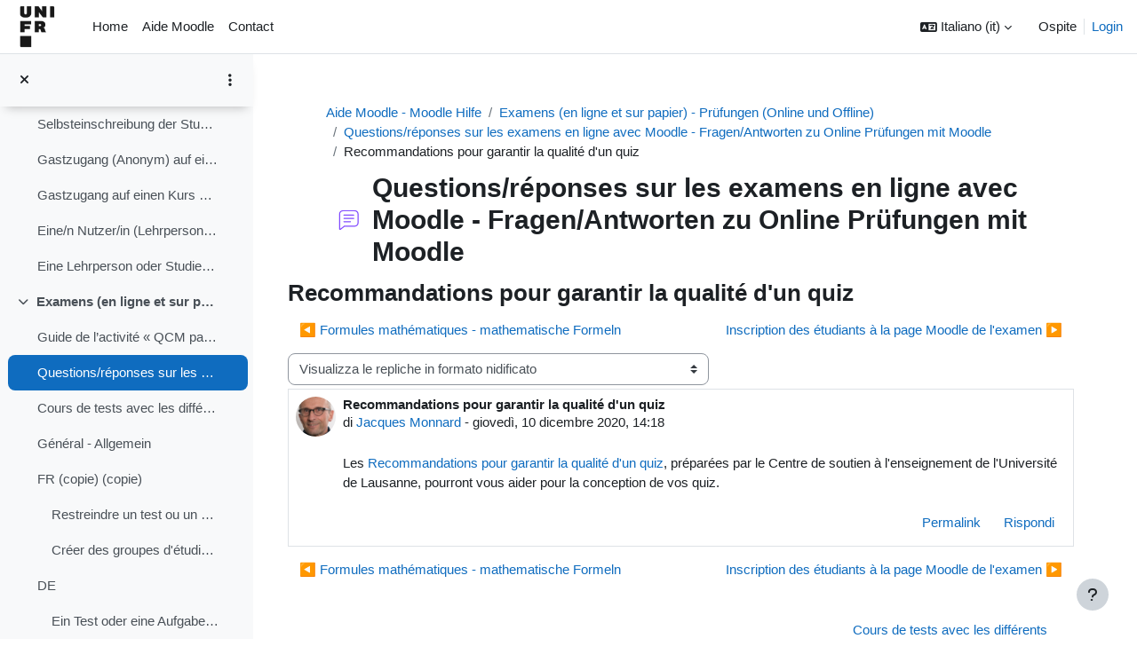

--- FILE ---
content_type: text/html; charset=utf-8
request_url: https://moodle.unifr.ch/mod/forum/discuss.php?d=76467&lang=it
body_size: 13171
content:
<!DOCTYPE html>

<html  dir="ltr" lang="it" xml:lang="it">
<head>
    <title>Aide Moodle - Moodle Hilfe: Recommandations pour garantir la qualité d'un quiz | Moodle UniFR</title>
    <link rel="shortcut icon" href="https://moodle.unifr.ch/pluginfile.php/1/theme_boost_union/favicon/64x64/1759239069/favicon.png" />
    <meta http-equiv="Content-Type" content="text/html; charset=utf-8" />
<meta name="keywords" content="moodle, Aide Moodle - Moodle Hilfe: Recommandations pour garantir la qualité d'un quiz | Moodle UniFR" />
<link rel="stylesheet" type="text/css" href="https://moodle.unifr.ch/theme/yui_combo.php?rollup/3.18.1/yui-moodlesimple-min.css" /><script id="firstthemesheet" type="text/css">/** Required in order to fix style inclusion problems in IE with YUI **/</script><link rel="stylesheet" type="text/css" href="https://moodle.unifr.ch/theme/styles.php/boost_union/1759239069_1724828117/all" />
<script>
//<![CDATA[
var M = {}; M.yui = {};
M.pageloadstarttime = new Date();
M.cfg = {"wwwroot":"https:\/\/moodle.unifr.ch","homeurl":{},"sesskey":"hYNxGANbVi","sessiontimeout":"14400","sessiontimeoutwarning":1200,"themerev":"1759239069","slasharguments":1,"theme":"boost_union","iconsystemmodule":"core\/icon_system_fontawesome","jsrev":"1759239069","admin":"admin","svgicons":true,"usertimezone":"Europa\/Parigi","language":"it","courseId":4,"courseContextId":16515,"contextid":988911,"contextInstanceId":713238,"langrev":1768619670,"templaterev":"1759239069","siteId":1};var yui1ConfigFn = function(me) {if(/-skin|reset|fonts|grids|base/.test(me.name)){me.type='css';me.path=me.path.replace(/\.js/,'.css');me.path=me.path.replace(/\/yui2-skin/,'/assets/skins/sam/yui2-skin')}};
var yui2ConfigFn = function(me) {var parts=me.name.replace(/^moodle-/,'').split('-'),component=parts.shift(),module=parts[0],min='-min';if(/-(skin|core)$/.test(me.name)){parts.pop();me.type='css';min=''}
if(module){var filename=parts.join('-');me.path=component+'/'+module+'/'+filename+min+'.'+me.type}else{me.path=component+'/'+component+'.'+me.type}};
YUI_config = {"debug":false,"base":"https:\/\/moodle.unifr.ch\/lib\/yuilib\/3.18.1\/","comboBase":"https:\/\/moodle.unifr.ch\/theme\/yui_combo.php?","combine":true,"filter":null,"insertBefore":"firstthemesheet","groups":{"yui2":{"base":"https:\/\/moodle.unifr.ch\/lib\/yuilib\/2in3\/2.9.0\/build\/","comboBase":"https:\/\/moodle.unifr.ch\/theme\/yui_combo.php?","combine":true,"ext":false,"root":"2in3\/2.9.0\/build\/","patterns":{"yui2-":{"group":"yui2","configFn":yui1ConfigFn}}},"moodle":{"name":"moodle","base":"https:\/\/moodle.unifr.ch\/theme\/yui_combo.php?m\/1759239069\/","combine":true,"comboBase":"https:\/\/moodle.unifr.ch\/theme\/yui_combo.php?","ext":false,"root":"m\/1759239069\/","patterns":{"moodle-":{"group":"moodle","configFn":yui2ConfigFn}},"filter":null,"modules":{"moodle-core-dragdrop":{"requires":["base","node","io","dom","dd","event-key","event-focus","moodle-core-notification"]},"moodle-core-chooserdialogue":{"requires":["base","panel","moodle-core-notification"]},"moodle-core-maintenancemodetimer":{"requires":["base","node"]},"moodle-core-blocks":{"requires":["base","node","io","dom","dd","dd-scroll","moodle-core-dragdrop","moodle-core-notification"]},"moodle-core-event":{"requires":["event-custom"]},"moodle-core-lockscroll":{"requires":["plugin","base-build"]},"moodle-core-handlebars":{"condition":{"trigger":"handlebars","when":"after"}},"moodle-core-notification":{"requires":["moodle-core-notification-dialogue","moodle-core-notification-alert","moodle-core-notification-confirm","moodle-core-notification-exception","moodle-core-notification-ajaxexception"]},"moodle-core-notification-dialogue":{"requires":["base","node","panel","escape","event-key","dd-plugin","moodle-core-widget-focusafterclose","moodle-core-lockscroll"]},"moodle-core-notification-alert":{"requires":["moodle-core-notification-dialogue"]},"moodle-core-notification-confirm":{"requires":["moodle-core-notification-dialogue"]},"moodle-core-notification-exception":{"requires":["moodle-core-notification-dialogue"]},"moodle-core-notification-ajaxexception":{"requires":["moodle-core-notification-dialogue"]},"moodle-core-actionmenu":{"requires":["base","event","node-event-simulate"]},"moodle-core_availability-form":{"requires":["base","node","event","event-delegate","panel","moodle-core-notification-dialogue","json"]},"moodle-backup-backupselectall":{"requires":["node","event","node-event-simulate","anim"]},"moodle-course-dragdrop":{"requires":["base","node","io","dom","dd","dd-scroll","moodle-core-dragdrop","moodle-core-notification","moodle-course-coursebase","moodle-course-util"]},"moodle-course-management":{"requires":["base","node","io-base","moodle-core-notification-exception","json-parse","dd-constrain","dd-proxy","dd-drop","dd-delegate","node-event-delegate"]},"moodle-course-util":{"requires":["node"],"use":["moodle-course-util-base"],"submodules":{"moodle-course-util-base":{},"moodle-course-util-section":{"requires":["node","moodle-course-util-base"]},"moodle-course-util-cm":{"requires":["node","moodle-course-util-base"]}}},"moodle-course-categoryexpander":{"requires":["node","event-key"]},"moodle-form-dateselector":{"requires":["base","node","overlay","calendar"]},"moodle-form-shortforms":{"requires":["node","base","selector-css3","moodle-core-event"]},"moodle-question-searchform":{"requires":["base","node"]},"moodle-question-chooser":{"requires":["moodle-core-chooserdialogue"]},"moodle-availability_completion-form":{"requires":["base","node","event","moodle-core_availability-form"]},"moodle-availability_date-form":{"requires":["base","node","event","io","moodle-core_availability-form"]},"moodle-availability_grade-form":{"requires":["base","node","event","moodle-core_availability-form"]},"moodle-availability_group-form":{"requires":["base","node","event","moodle-core_availability-form"]},"moodle-availability_grouping-form":{"requires":["base","node","event","moodle-core_availability-form"]},"moodle-availability_profile-form":{"requires":["base","node","event","moodle-core_availability-form"]},"moodle-mod_assign-history":{"requires":["node","transition"]},"moodle-mod_offlinequiz-dragdrop":{"requires":["base","node","io","dom","dd","dd-scroll","moodle-core-dragdrop","moodle-core-notification","moodle-mod_offlinequiz-offlinequizbase","moodle-mod_offlinequiz-util-base","moodle-mod_offlinequiz-util-page","moodle-mod_offlinequiz-util-slot","moodle-course-util"]},"moodle-mod_offlinequiz-randomquestion":{"requires":["base","event","node","io","moodle-core-notification-dialogue"]},"moodle-mod_offlinequiz-repaginate":{"requires":["base","event","node","io","moodle-core-notification-dialogue"]},"moodle-mod_offlinequiz-util":{"requires":["node"],"use":["moodle-mod_offlinequiz-util-base"],"submodules":{"moodle-mod_offlinequiz-util-base":{},"moodle-mod_offlinequiz-util-slot":{"requires":["node","moodle-mod_offlinequiz-util-base"]},"moodle-mod_offlinequiz-util-page":{"requires":["node","moodle-mod_offlinequiz-util-base"]}}},"moodle-mod_offlinequiz-modform":{"requires":["base","node","event"]},"moodle-mod_offlinequiz-autosave":{"requires":["base","node","event","event-valuechange","node-event-delegate","io-form"]},"moodle-mod_offlinequiz-offlinequizbase":{"requires":["base","node"]},"moodle-mod_offlinequiz-toolboxes":{"requires":["base","node","event","event-key","io","moodle-mod_offlinequiz-offlinequizbase","moodle-mod_offlinequiz-util-slot","moodle-core-notification-ajaxexception"]},"moodle-mod_offlinequiz-questionchooser":{"requires":["moodle-core-chooserdialogue","moodle-mod_offlinequiz-util","querystring-parse"]},"moodle-mod_quiz-dragdrop":{"requires":["base","node","io","dom","dd","dd-scroll","moodle-core-dragdrop","moodle-core-notification","moodle-mod_quiz-quizbase","moodle-mod_quiz-util-base","moodle-mod_quiz-util-page","moodle-mod_quiz-util-slot","moodle-course-util"]},"moodle-mod_quiz-util":{"requires":["node","moodle-core-actionmenu"],"use":["moodle-mod_quiz-util-base"],"submodules":{"moodle-mod_quiz-util-base":{},"moodle-mod_quiz-util-slot":{"requires":["node","moodle-mod_quiz-util-base"]},"moodle-mod_quiz-util-page":{"requires":["node","moodle-mod_quiz-util-base"]}}},"moodle-mod_quiz-modform":{"requires":["base","node","event"]},"moodle-mod_quiz-autosave":{"requires":["base","node","event","event-valuechange","node-event-delegate","io-form","datatype-date-format"]},"moodle-mod_quiz-quizbase":{"requires":["base","node"]},"moodle-mod_quiz-toolboxes":{"requires":["base","node","event","event-key","io","moodle-mod_quiz-quizbase","moodle-mod_quiz-util-slot","moodle-core-notification-ajaxexception"]},"moodle-mod_quiz-questionchooser":{"requires":["moodle-core-chooserdialogue","moodle-mod_quiz-util","querystring-parse"]},"moodle-message_airnotifier-toolboxes":{"requires":["base","node","io"]},"moodle-editor_atto-rangy":{"requires":[]},"moodle-editor_atto-editor":{"requires":["node","transition","io","overlay","escape","event","event-simulate","event-custom","node-event-html5","node-event-simulate","yui-throttle","moodle-core-notification-dialogue","moodle-editor_atto-rangy","handlebars","timers","querystring-stringify"]},"moodle-editor_atto-plugin":{"requires":["node","base","escape","event","event-outside","handlebars","event-custom","timers","moodle-editor_atto-menu"]},"moodle-editor_atto-menu":{"requires":["moodle-core-notification-dialogue","node","event","event-custom"]},"moodle-report_eventlist-eventfilter":{"requires":["base","event","node","node-event-delegate","datatable","autocomplete","autocomplete-filters"]},"moodle-report_loglive-fetchlogs":{"requires":["base","event","node","io","node-event-delegate"]},"moodle-gradereport_history-userselector":{"requires":["escape","event-delegate","event-key","handlebars","io-base","json-parse","moodle-core-notification-dialogue"]},"moodle-qbank_editquestion-chooser":{"requires":["moodle-core-chooserdialogue"]},"moodle-tool_lp-dragdrop-reorder":{"requires":["moodle-core-dragdrop"]},"moodle-assignfeedback_editpdf-editor":{"requires":["base","event","node","io","graphics","json","event-move","event-resize","transition","querystring-stringify-simple","moodle-core-notification-dialog","moodle-core-notification-alert","moodle-core-notification-warning","moodle-core-notification-exception","moodle-core-notification-ajaxexception"]},"moodle-atto_accessibilitychecker-button":{"requires":["color-base","moodle-editor_atto-plugin"]},"moodle-atto_accessibilityhelper-button":{"requires":["moodle-editor_atto-plugin"]},"moodle-atto_align-button":{"requires":["moodle-editor_atto-plugin"]},"moodle-atto_bold-button":{"requires":["moodle-editor_atto-plugin"]},"moodle-atto_charmap-button":{"requires":["moodle-editor_atto-plugin"]},"moodle-atto_clear-button":{"requires":["moodle-editor_atto-plugin"]},"moodle-atto_collapse-button":{"requires":["moodle-editor_atto-plugin"]},"moodle-atto_emojipicker-button":{"requires":["moodle-editor_atto-plugin"]},"moodle-atto_emoticon-button":{"requires":["moodle-editor_atto-plugin"]},"moodle-atto_equation-button":{"requires":["moodle-editor_atto-plugin","moodle-core-event","io","event-valuechange","tabview","array-extras"]},"moodle-atto_fullscreen-button":{"requires":["event-resize","moodle-editor_atto-plugin"]},"moodle-atto_h5p-button":{"requires":["moodle-editor_atto-plugin"]},"moodle-atto_html-beautify":{},"moodle-atto_html-codemirror":{"requires":["moodle-atto_html-codemirror-skin"]},"moodle-atto_html-button":{"requires":["promise","moodle-editor_atto-plugin","moodle-atto_html-beautify","moodle-atto_html-codemirror","event-valuechange"]},"moodle-atto_image-button":{"requires":["moodle-editor_atto-plugin"]},"moodle-atto_indent-button":{"requires":["moodle-editor_atto-plugin"]},"moodle-atto_italic-button":{"requires":["moodle-editor_atto-plugin"]},"moodle-atto_link-button":{"requires":["moodle-editor_atto-plugin"]},"moodle-atto_managefiles-usedfiles":{"requires":["node","escape"]},"moodle-atto_managefiles-button":{"requires":["moodle-editor_atto-plugin"]},"moodle-atto_media-button":{"requires":["moodle-editor_atto-plugin","moodle-form-shortforms"]},"moodle-atto_noautolink-button":{"requires":["moodle-editor_atto-plugin"]},"moodle-atto_orderedlist-button":{"requires":["moodle-editor_atto-plugin"]},"moodle-atto_recordrtc-recording":{"requires":["moodle-atto_recordrtc-button"]},"moodle-atto_recordrtc-button":{"requires":["moodle-editor_atto-plugin","moodle-atto_recordrtc-recording"]},"moodle-atto_rtl-button":{"requires":["moodle-editor_atto-plugin"]},"moodle-atto_strike-button":{"requires":["moodle-editor_atto-plugin"]},"moodle-atto_subscript-button":{"requires":["moodle-editor_atto-plugin"]},"moodle-atto_superscript-button":{"requires":["moodle-editor_atto-plugin"]},"moodle-atto_table-button":{"requires":["moodle-editor_atto-plugin","moodle-editor_atto-menu","event","event-valuechange"]},"moodle-atto_title-button":{"requires":["moodle-editor_atto-plugin"]},"moodle-atto_underline-button":{"requires":["moodle-editor_atto-plugin"]},"moodle-atto_undo-button":{"requires":["moodle-editor_atto-plugin"]},"moodle-atto_unorderedlist-button":{"requires":["moodle-editor_atto-plugin"]}}},"gallery":{"name":"gallery","base":"https:\/\/moodle.unifr.ch\/lib\/yuilib\/gallery\/","combine":true,"comboBase":"https:\/\/moodle.unifr.ch\/theme\/yui_combo.php?","ext":false,"root":"gallery\/1759239069\/","patterns":{"gallery-":{"group":"gallery"}}}},"modules":{"core_filepicker":{"name":"core_filepicker","fullpath":"https:\/\/moodle.unifr.ch\/lib\/javascript.php\/1759239069\/repository\/filepicker.js","requires":["base","node","node-event-simulate","json","async-queue","io-base","io-upload-iframe","io-form","yui2-treeview","panel","cookie","datatable","datatable-sort","resize-plugin","dd-plugin","escape","moodle-core_filepicker","moodle-core-notification-dialogue"]},"core_comment":{"name":"core_comment","fullpath":"https:\/\/moodle.unifr.ch\/lib\/javascript.php\/1759239069\/comment\/comment.js","requires":["base","io-base","node","json","yui2-animation","overlay","escape"]}},"logInclude":[],"logExclude":[],"logLevel":null};
M.yui.loader = {modules: {}};

//]]>
</script>

    <meta name="viewport" content="width=device-width, initial-scale=1.0">
</head>
<body  id="page-mod-forum-discuss" class="format-topics  path-mod path-mod-forum chrome dir-ltr lang-it yui-skin-sam yui3-skin-sam moodle-unifr-ch pagelayout-incourse course-4 context-988911 cmid-713238 cm-type-forum category-4 theme uses-drawers drawer-open-index nocourseindexcmicons theme_boost-union-footerbuttondesktop">
<div class="toast-wrapper mx-auto py-0 fixed-top" role="status" aria-live="polite"></div>
<div id="page-wrapper" class="d-print-block">

    <div>
    <a class="sr-only sr-only-focusable" href="#maincontent">Vai al contenuto principale</a>
</div><script src="https://moodle.unifr.ch/lib/javascript.php/1759239069/lib/polyfills/polyfill.js"></script>
<script src="https://moodle.unifr.ch/theme/yui_combo.php?rollup/3.18.1/yui-moodlesimple-min.js"></script><script src="https://moodle.unifr.ch/lib/javascript.php/1759239069/lib/javascript-static.js"></script>
<script>
//<![CDATA[
document.body.className += ' jsenabled';
//]]>
</script>



    
    <nav class="navbar fixed-top navbar-light bg-white navbar-expand " aria-label="Navigazione del sito">
        <div class="container-fluid">
            <button class="navbar-toggler aabtn d-block d-md-none px-1 my-1 border-0" data-toggler="drawers" data-action="toggle" data-target="theme_boost-drawers-primary">
                <span class="navbar-toggler-icon"></span>
                <span class="sr-only">Pannello laterale</span>
            </button>
    
            <a href="https://moodle.unifr.ch/" class="navbar-brand align-items-center m-0 mr-4 p-0 aabtn   d-none d-md-flex  ">
    
                    <img src="https://moodle.unifr.ch/pluginfile.php/1/theme_boost_union/logocompact/300x300/1759239069/square.png" class="logo mr-1" alt="Moodle UniFR">
            </a>
                <div class="primary-navigation">
                    <nav class="moremenu navigation">
                        <ul id="moremenu-696b17912246a-navbar-nav" role="menubar" class="nav more-nav navbar-nav">
                                        <li data-key="home" class="nav-item " role="none" data-forceintomoremenu="false">
                                                    <a role="menuitem" class="nav-link   "
                                                        href="https://moodle.unifr.ch/"
                                                        
                                                        
                                                        
                                                        tabindex="-1"
                                                    >
                                                        Home
                                                    </a>
                                        </li>
                                        <li data-key="" class="nav-item " role="none" data-forceintomoremenu="false">
                                                    <a role="menuitem" class="nav-link   "
                                                        href="https://moodle.unifr.ch/course/view.php?id=4"
                                                        
                                                        
                                                        
                                                        tabindex="-1"
                                                    >
                                                        Aide Moodle
                                                    </a>
                                        </li>
                                        <li data-key="" class="nav-item " role="none" data-forceintomoremenu="false">
                                                    <a role="menuitem" class="nav-link   "
                                                        href="mailto:moodle@unifr.ch"
                                                        
                                                        
                                                        
                                                        tabindex="-1"
                                                    >
                                                        Contact
                                                    </a>
                                        </li>
                                <li role="none" class="nav-item dropdown dropdownmoremenu d-none" data-region="morebutton">
                                    <a class="dropdown-toggle nav-link " href="#" id="moremenu-dropdown-696b17912246a" role="menuitem" data-toggle="dropdown" aria-haspopup="true" aria-expanded="false" tabindex="-1">
                                        Altro
                                    </a>
                                    <ul class="dropdown-menu dropdown-menu-left" data-region="moredropdown" aria-labelledby="moremenu-dropdown-696b17912246a" role="menu">
                                    </ul>
                                </li>
                        </ul>
                    </nav>
                </div>
    
            <ul class="navbar-nav d-none d-md-flex my-1 px-1">
                <!-- page_heading_menu -->
                
            </ul>
    
            <div id="usernavigation" class="navbar-nav ml-auto">
                    <div class="langmenu">
                        <div class="dropdown show">
                            <a href="#" role="button" id="lang-menu-toggle" data-toggle="dropdown" aria-label="Lingua" aria-haspopup="true" aria-controls="lang-action-menu" class="btn dropdown-toggle">
                                <i class="icon fa fa-language fa-fw mr-1" aria-hidden="true"></i>
                                <span class="langbutton">
                                    Italiano ‎(it)‎
                                </span>
                                <b class="caret"></b>
                            </a>
                            <div role="menu" aria-labelledby="lang-menu-toggle" id="lang-action-menu" class="dropdown-menu dropdown-menu-right">
                                        <a href="https://moodle.unifr.ch/mod/forum/discuss.php?d=76467&amp;lang=de" class="dropdown-item pl-5" role="menuitem" 
                                                lang="de" >
                                            Deutsch ‎(de)‎
                                        </a>
                                        <a href="https://moodle.unifr.ch/mod/forum/discuss.php?d=76467&amp;lang=en" class="dropdown-item pl-5" role="menuitem" 
                                                lang="en" >
                                            English ‎(en)‎
                                        </a>
                                        <a href="https://moodle.unifr.ch/mod/forum/discuss.php?d=76467&amp;lang=fr" class="dropdown-item pl-5" role="menuitem" 
                                                lang="fr" >
                                            Français ‎(fr)‎
                                        </a>
                                        <a href="#" class="dropdown-item pl-5" role="menuitem" aria-current="true"
                                                >
                                            Italiano ‎(it)‎
                                        </a>
                            </div>
                        </div>
                    </div>
                    <div class="divider border-left h-75 align-self-center mx-1"></div>
                
                <div class="d-flex align-items-stretch usermenu-container" data-region="usermenu">
                        <div class="usermenu">
                                <span class="login pl-2">
                                        Ospite
                                        <div class="divider border-left h-75 align-self-center mx-2"></div>
                                        <a href="https://moodle.unifr.ch/login/index.php">Login</a>
                                </span>
                        </div>
                </div>
                
    
            </div>
        </div>
    </nav>
    
<div  class="drawer   drawer-left  drawer-primary d-print-none not-initialized" data-region="fixed-drawer" id="theme_boost-drawers-primary" data-preference="" data-state="show-drawer-primary" data-forceopen="0" data-close-on-resize="1">
    <div class="drawerheader">
        <button
            class="btn drawertoggle icon-no-margin hidden"
            data-toggler="drawers"
            data-action="closedrawer"
            data-target="theme_boost-drawers-primary"
            data-toggle="tooltip"
            data-placement="right"
            title="Chiudi cassetto"
        >
            <i class="icon fa fa-times fa-fw " aria-hidden="true"  ></i>
        </button>
                    <img src="https://moodle.unifr.ch/pluginfile.php/1/theme_boost_union/logocompact/300x300/1759239069/square.png" class="logo py-1 h-100" alt="Moodle UniFR">

        <div class="drawerheadercontent hidden">
            
        </div>
    </div>
    <div class="drawercontent drag-container" data-usertour="scroller">
                <div class="list-group">
                <a href="https://moodle.unifr.ch/"  class=" list-group-item list-group-item-action  "  >
                    Home
                </a>
                <a href="https://moodle.unifr.ch/course/view.php?id=4"  class=" list-group-item list-group-item-action  "  >
                    Aide Moodle
                </a>
                <a href="mailto:moodle@unifr.ch"  class=" list-group-item list-group-item-action  "  >
                    Contact
                </a>
        </div>

    </div>
</div>
        <div  class="drawer drawer-left show d-print-none not-initialized" data-region="fixed-drawer" id="theme_boost-drawers-courseindex" data-preference="drawer-open-index" data-state="show-drawer-left" data-forceopen="0" data-close-on-resize="0">
    <div class="drawerheader">
        <button
            class="btn drawertoggle icon-no-margin hidden"
            data-toggler="drawers"
            data-action="closedrawer"
            data-target="theme_boost-drawers-courseindex"
            data-toggle="tooltip"
            data-placement="right"
            title="Chiudi indice del corso"
        >
            <i class="icon fa fa-times fa-fw " aria-hidden="true"  ></i>
        </button>
        
        <div class="drawerheadercontent hidden">
                            <div id="courseindexdrawercontrols" class="dropdown">
                    <button class="btn btn-icon rounded-circle mx-2"
                            type="button"
                            data-toggle="dropdown"
                            aria-haspopup="true"
                            aria-expanded="false"
                            title="Opzioni indice del corso"
                    >
                        <i class="icon fa fa-ellipsis-v fa-fw m-0" aria-hidden="true"></i>
                    </button>
                    <div class="dropdown-menu dropdown-menu-right">
                        <a class="dropdown-item"
                           href="#"
                           data-action="expandallcourseindexsections"
                        >
                            <i class="icon fa fa-angles-down fa-fw " aria-hidden="true"  ></i>
                            Espandi tutto
                        </a>
                        <a class="dropdown-item"
                           href="#"
                           data-action="collapseallcourseindexsections"
                        >
                            <span class="dir-rtl-hide"><i class="icon fa fa-angles-right fa-fw " aria-hidden="true"  ></i></span>
                            <span class="dir-ltr-hide"><i class="icon fa fa-angles-left fa-fw " aria-hidden="true"  ></i></span>
                            Minimizza tutto
                        </a>
                    </div>
                </div>

        </div>
    </div>
    <div class="drawercontent drag-container" data-usertour="scroller">
                        <nav id="courseindex" class="courseindex">
    <div id="courseindex-content">
        <div data-region="loading-placeholder-content" aria-hidden="true" id="course-index-placeholder">
            <ul class="placeholders list-unstyled px-5">
                <li>
                    <div class="col-md-6 p-0 d-flex align-items-center">
                        <div class="bg-pulse-grey rounded-circle mr-2"></div>
                        <div class="bg-pulse-grey w-100"></div>
                    </div>
                </li>
                <li>
                    <div class="col-md-6 p-0 d-flex align-items-center">
                        <div class="bg-pulse-grey rounded-circle mr-2"></div>
                        <div class="bg-pulse-grey w-100"></div>
                    </div>
                </li>
                <li>
                    <div class="col-md-6 p-0 d-flex align-items-center">
                        <div class="bg-pulse-grey rounded-circle mr-2"></div>
                        <div class="bg-pulse-grey w-100"></div>
                    </div>
                </li>
                <li>
                    <div class="col-md-6 p-0 d-flex align-items-center">
                        <div class="bg-pulse-grey rounded-circle mr-2"></div>
                        <div class="bg-pulse-grey w-100"></div>
                    </div>
                </li>
            </ul>
        </div>
    </div>
</nav>

    </div>
</div>


    <div id="page" data-region="mainpage" data-usertour="scroller" class="drawers show-drawer-left  drag-container">



        <div class="main-inner-wrapper main-inner-outside-none main-inner-outside-nextmaincontent">

        <div id="topofscroll" class="main-inner">
            <div class="drawer-toggles d-flex">
                    <div class="drawer-toggler drawer-left-toggle open-nav d-print-none">
                        <button
                            class="btn icon-no-margin"
                            data-toggler="drawers"
                            data-action="toggle"
                            data-target="theme_boost-drawers-courseindex"
                            data-toggle="tooltip"
                            data-placement="right"
                            title="Apri indice del corso"
                        >
                            <span class="sr-only">Apri indice del corso</span>
                            <i class="icon fa fa-list fa-fw " aria-hidden="true"  ></i>
                        </button>
                    </div>
            </div>
            
            
            <header id="page-header" class="header-maxwidth d-print-none">
    <div class="w-100">
        <div class="d-flex flex-wrap">
            <div id="page-navbar">
                <nav aria-label="Barra di navigazione">
    <ol class="breadcrumb">
                <li class="breadcrumb-item">
                    <a href="https://moodle.unifr.ch/course/view.php?id=4"
                        
                        title="Aide Moodle - Moodle Hilfe"
                        
                    >
                        Aide Moodle - Moodle Hilfe
                    </a>
                </li>
        
                <li class="breadcrumb-item">
                    <a href="https://moodle.unifr.ch/course/section.php?id=234024"
                        
                        
                        data-section-name-for="234024" 
                    >
                        Examens (en ligne et sur papier) - Prüfungen (Online und Offline) 
                    </a>
                </li>
        
                <li class="breadcrumb-item">
                    <a href="https://moodle.unifr.ch/mod/forum/view.php?id=713238"
                        
                        title="Forum"
                        
                    >
                        Questions/réponses sur les examens en ligne avec Moodle - Fragen/Antworten zu Online Prüfungen mit Moodle
                    </a>
                </li>
        
                <li class="breadcrumb-item">
                    <span >
                        Recommandations pour garantir la qualité d'un quiz
                    </span>
                </li>
        </ol>
</nav>
            </div>
            <div class="ml-auto d-flex">
                
            </div>
            <div id="course-header">
                
            </div>
        </div>
                <div class="d-flex align-items-center">
                        <div class="mr-auto">
                            <div class="page-context-header d-flex align-items-center mb-2">
    <div class="page-header-image">
        <div class="collaboration activityiconcontainer icon-size-6 modicon_forum"><img class="icon activityicon " aria-hidden="true" src="https://moodle.unifr.ch/theme/image.php/boost_union/forum/1759239069/monologo?filtericon=1" alt="" /></div>
    </div>
    <div class="page-header-headings">
        <h1 class="h2 mb-0">Questions/réponses sur les examens en ligne avec Moodle - Fragen/Antworten zu Online Prüfungen mit Moodle</h1>
    </div>
</div>
                        </div>
                    <div class="header-actions-container ml-auto" data-region="header-actions-container">
                            <div class="header-action ml-2"></div>
                    </div>
                </div>
    </div>
</header>
            <div id="page-content" class="pb-3 d-print-block">
                <div id="region-main-box">
                    <section id="region-main" aria-label="Contenuto">

                        <span class="notifications" id="user-notifications"></span>
                            <span id="maincontent"></span>
                            <div class="activity-header" data-for="page-activity-header"></div>
                        
                        <div role="main"><h3 class="discussionname">Recommandations pour garantir la qualité d'un quiz</h3><div id="discussion-container-696b17912cf58696b1791234f15" data-content="forum-discussion">
    <div class="discussion-nav clearfix"><ul><li class="prev-discussion"><a aria-label="Discussione precedente: Formules mathématiques - mathematische Formeln" class="btn btn-link" href="https://moodle.unifr.ch/mod/forum/discuss.php?d=65177">&#x25C0;&#xFE0E; Formules mathématiques - mathematische Formeln</a></li><li class="next-discussion"><a aria-label="Discussione successiva: Inscription des étudiants à la page Moodle de l&#039;examen" class="btn btn-link" href="https://moodle.unifr.ch/mod/forum/discuss.php?d=76939">Inscription des étudiants à la page Moodle de l'examen &#x25B6;&#xFE0E;</a></li></ul></div>

    <div class="d-flex flex-column flex-sm-row mb-1">
        <div></div>
        <div class=""><div class="singleselect d-inline-block">
    <form method="get" action="https://moodle.unifr.ch/mod/forum/discuss.php" class="d-flex flex-wrap align-items-center" id="mode">
            <input type="hidden" name="d" value="76467">
            <label for="single_select696b1791234f14" class="accesshide">
                Modalità visualizzazione
            </label>
        <select  id="single_select696b1791234f14" class="custom-select singleselect" name="mode"
                 >
                    <option  value="1" >Visualizza le repliche in formato lineare, con le più vecchie all'inizio</option>
                    <option  value="-1" >Visualizza le repliche in formato lineare, con le più recenti all'inizio</option>
                    <option  value="2" >Visualizza le repliche in formato per oggetto</option>
                    <option  value="3" selected>Visualizza le repliche in formato nidificato</option>
        </select>
        <noscript>
            <input type="submit" class="btn btn-secondary ml-1" value="Vai">
        </noscript>
    </form>
</div></div>
        <div class="ml-2"></div>
    </div>


<article
        id="p123270"
        class="forum-post-container mb-2"
        data-post-id="123270"
        data-region="post"
        data-target="123270-target"
        tabindex="0"
        aria-labelledby="post-header-123270-696b17912c0f1696b1791234f13"
        aria-describedby="post-content-123270"
    >
        <div
            class="d-flex border p-2 mb-2 forumpost focus-target  firstpost starter"
            aria-label='Recommandations pour garantir la qualité d&#039;un quiz di Jacques Monnard'
            data-post-id="123270" data-content="forum-post"
        >
            
    
            <div class="d-flex flex-column w-100"  data-region-content="forum-post-core">
                <header id="post-header-123270-696b17912c0f1696b1791234f13" class="mb-2 header row d-flex">
                            <div class="mr-2" style="width: 45px;">
                                    <img
                                        class="rounded-circle w-100"
                                        src="https://moodle.unifr.ch/pluginfile.php/91/user/icon/boost_union/f1?rev=7352960"
                                        alt="Immagine Jacques Monnard"
                                        aria-hidden="true"
                                        title="Immagine Jacques Monnard"
                                    >
                            </div>
                    <div class="d-flex flex-column">
                            <h3 class="h6 font-weight-bold mb-0" data-region-content="forum-post-core-subject" data-reply-subject="Ri: Recommandations pour garantir la qualité d&#039;un quiz" >Recommandations pour garantir la qualité d'un quiz</h3>
                            <div class="mb-3" tabindex="-1">
                                di <a href="https://moodle.unifr.ch/user/view.php?id=3&course=4">Jacques Monnard</a> - <time datetime="2020-12-10T14:18:21+01:00">giovedì, 10 dicembre 2020, 14:18</time>
                        </div>
                            <span class="sr-only">Numero di risposte: 0</span>
                    </div>
                </header>
    
                <div class="d-flex body-content-container">
                            <div class="mr-2 author-groups-container" style="width: 45px; flex-shrink: 0">
                            </div>
    
                    <div class="no-overflow w-100 content-alignment-container">
                        <div id="post-content-123270" class="post-content-container">
                            <p>Les <a href="https://www.unil.ch/coronavirus/files/live/sites/coronavirus/files/20CSE_Recommandation_Garantir%20la%20qualit%C3%A9%20des%20Quizz.pdf">Recommandations pour garantir la qualité d'un quiz</a>, préparées par le Centre de soutien à l'enseignement de l'Université de Lausanne, pourront vous aider pour la conception de vos quiz.<br /></p>
                        </div>
    
    
    
                            
    
    
                                <div class="d-flex flex-wrap">
                                        <div
                                            class="post-actions d-flex align-self-end justify-content-end flex-wrap ml-auto"
                                            data-region="post-actions-container"
                                            role="menubar"
                                            aria-label='Recommandations pour garantir la qualité d&#039;un quiz di Jacques Monnard'
                                            aria-controls="p123270"
                                        >
                                                    <a
                                                        data-region="post-action"
                                                        href="https://moodle.unifr.ch/mod/forum/discuss.php?d=76467#p123270"
                                                        class="btn btn-link"
                                                        title="Link permanente a questo intervento"
                                                        aria-label="Link permanente a questo intervento"
                                                        role="menuitem"
                                                    >
                                                        Permalink
                                                    </a>
                                                            <a
                                                                href="https://moodle.unifr.ch/mod/forum/post.php?reply=123270#mformforum"
                                                                class="btn btn-link"
                                                                data-post-id="123270"
                                                                data-can-reply-privately="0"
                                                                title="Rispondi"
                                                                role="menuitem"
                                                            >
                                                                Rispondi
                                                            </a>
                                        </div>
                                </div>
    
                            
                    </div>
                </div>
            </div>
        </div>
    
        <div class="indent" data-region="replies-container">
        </div>
    </article>

<div class="discussion-nav clearfix"><ul><li class="prev-discussion"><a aria-label="Discussione precedente: Formules mathématiques - mathematische Formeln" class="btn btn-link" href="https://moodle.unifr.ch/mod/forum/discuss.php?d=65177">&#x25C0;&#xFE0E; Formules mathématiques - mathematische Formeln</a></li><li class="next-discussion"><a aria-label="Discussione successiva: Inscription des étudiants à la page Moodle de l&#039;examen" class="btn btn-link" href="https://moodle.unifr.ch/mod/forum/discuss.php?d=76939">Inscription des étudiants à la page Moodle de l'examen &#x25B6;&#xFE0E;</a></li></ul></div>
</div></div>
                        <div class="mt-5 mb-1 activity-navigation container-fluid">
<div class="row">
    <div class="col-md-4">        <div class="float-left">
                <a href="https://moodle.unifr.ch/mod/resource/view.php?id=1160480&forceview=1" id="prev-activity-link" class="btn btn-link" >&#x25C0;&#xFE0E; Guide de l’activité « QCM papier »</a>

        </div>
</div>
    <div class="col-md-4">        <div class="mdl-align">
            <div class="urlselect">
    <form method="post" action="https://moodle.unifr.ch/course/jumpto.php" class="d-flex flex-wrap align-items-center" id="url_select_f696b1791234f12">
        <input type="hidden" name="sesskey" value="hYNxGANbVi">
            <label for="jump-to-activity" class="sr-only">
                Vai a...
            </label>
        <select  id="jump-to-activity" class="custom-select urlselect" name="jump"
                 >
                    <option value="" selected>Vai a...</option>
                    <option value="/mod/page/view.php?id=1371138&amp;forceview=1" >Comment obtenir de l'aide sur Moodle</option>
                    <option value="/mod/page/view.php?id=1371139&amp;forceview=1" >Wie Sie Hilfe bei Moodle erhalten können</option>
                    <option value="/mod/forum/view.php?id=695646&amp;forceview=1" >Questions/réponses sur l'enseignement avec Moodle - Fragen/Antworten zum Unterrichen mit Moodle</option>
                    <option value="/mod/forum/view.php?id=751044&amp;forceview=1" >Questions/réponses sur l'enseignement avec Teams dans les auditoires - Fragen/Antworten zum Studium mit Teams in dem Auditorium</option>
                    <option value="/mod/page/view.php?id=1369640&amp;forceview=1" >Nouveautés de Moodle 4.4 - étudiant·e</option>
                    <option value="/mod/page/view.php?id=1371016&amp;forceview=1" >Nouveautés de Moodle 4.4 - enseignant·e</option>
                    <option value="/mod/page/view.php?id=1371014&amp;forceview=1" >Neues in Moodle 4.4 - Für Studierende</option>
                    <option value="/mod/page/view.php?id=1371240&amp;forceview=1" >Neues in Moodle 4.4 - Für Dozierende</option>
                    <option value="/mod/page/view.php?id=1235298&amp;forceview=1" >Modifier son profil</option>
                    <option value="/mod/page/view.php?id=1235300&amp;forceview=1" >Changer la langue de son profil</option>
                    <option value="/mod/page/view.php?id=1235299&amp;forceview=1" >Sein Profil bearbeiten</option>
                    <option value="/mod/page/view.php?id=1235302&amp;forceview=1" >Die Sprache in seinem Profil ändern</option>
                    <option value="/mod/page/view.php?id=3522&amp;forceview=1" >Obtenir un nouveau cours vide</option>
                    <option value="/mod/page/view.php?id=1235305&amp;forceview=1" >Obtenir une copie d'un cours existant</option>
                    <option value="/mod/page/view.php?id=884164&amp;forceview=1" >Importer des éléments d'un cours (test QCM, devoir, questions)</option>
                    <option value="/mod/page/view.php?id=1235307&amp;forceview=1" >Modifier les paramètres d'un cours</option>
                    <option value="/mod/page/view.php?id=1235309&amp;forceview=1" >Modifier l'image d'un cours dans le tableau de bord</option>
                    <option value="/mod/page/view.php?id=1235311&amp;forceview=1" >Ajouter et supprimer une semaine ou une section</option>
                    <option value="/mod/page/view.php?id=1236349&amp;forceview=1" >Déplacer une section, activité ou ressource par glisser-déplacer</option>
                    <option value="/mod/page/view.php?id=1236351&amp;forceview=1" >Dupliquer une ressource ou une activité</option>
                    <option value="/mod/page/view.php?id=1237167&amp;forceview=1" >Télécharger les fichiers d'un cours (étudiant·e)</option>
                    <option value="/mod/page/view.php?id=1236353&amp;forceview=1" >Télécharger les fichiers d'un cours (enseignant·e)</option>
                    <option value="/mod/page/view.php?id=15430&amp;forceview=1" >Einen neuen leeren Moodleraum erhalten</option>
                    <option value="/mod/page/view.php?id=1235306&amp;forceview=1" >Eine Kopie eines existierenden Kurses erhalten</option>
                    <option value="/mod/page/view.php?id=884066&amp;forceview=1" >Elemente aus einem Kurs importieren (Tests, Aufgaben, Fragen)</option>
                    <option value="/mod/page/view.php?id=1235308&amp;forceview=1" >Kurseinstellungen bearbeiten</option>
                    <option value="/mod/page/view.php?id=1235310&amp;forceview=1" >Kursbild im Dashboard bearbeiten</option>
                    <option value="/mod/page/view.php?id=1235313&amp;forceview=1" >Kursabschnitt (Woche/Thema) hinzufügen und löschen</option>
                    <option value="/mod/page/view.php?id=1236350&amp;forceview=1" >Abschnitte, Aktivitäten oder Arbeitsmaterialien mit Drag&amp;Drop verschieben</option>
                    <option value="/mod/page/view.php?id=1236352&amp;forceview=1" >Arbeitsmaterial oder Aktivität duplizieren</option>
                    <option value="/mod/page/view.php?id=1236354&amp;forceview=1" >Kursdateien herunterladen (Studierende·r)</option>
                    <option value="/mod/page/view.php?id=1237168&amp;forceview=1" >Kursdateien herunterladen (Dozierende·r)</option>
                    <option value="/mod/page/view.php?id=1235303&amp;forceview=1" >Déposer un fichier</option>
                    <option value="/mod/resource/view.php?id=694984&amp;forceview=1" >Partager un fichier avec SWITCHdrive (Mac)</option>
                    <option value="/mod/resource/view.php?id=694985&amp;forceview=1" >Partager un fichier avec SWITCHdrive (PC)</option>
                    <option value="/mod/page/view.php?id=28251&amp;forceview=1" >Utiliser le forum "Annonces" pour informer les étudiant·es</option>
                    <option value="/mod/page/view.php?id=1235288&amp;forceview=1" >Echanger avec les étudiant·es dans un forum de discussion</option>
                    <option value="/mod/page/view.php?id=1235292&amp;forceview=1" >Permettre aux étudiant·es de rendre des travaux avec un devoir</option>
                    <option value="/mod/page/view.php?id=1235294&amp;forceview=1" >Organiser des rendez-vous avec les étudiant·es</option>
                    <option value="/mod/page/view.php?id=1235296&amp;forceview=1" >Gérer les inscriptions aux cours en présence avec un sondage</option>
                    <option value="/mod/page/view.php?id=113690&amp;forceview=1" >Utiliser le système de détection de plagiat Compilatio dans un devoir</option>
                    <option value="/mod/page/view.php?id=1235304&amp;forceview=1" >Eine Datei hochladen</option>
                    <option value="/mod/resource/view.php?id=694986&amp;forceview=1" >Datei mit SWITCHdrive freigeben (Mac)</option>
                    <option value="/mod/resource/view.php?id=694987&amp;forceview=1" >Datei mit SWITCHdrive freigeben (PC)</option>
                    <option value="/mod/page/view.php?id=29961&amp;forceview=1" >Das Forum "Ankündigungen" benutzen, um Studierende zu informieren</option>
                    <option value="/mod/page/view.php?id=1235291&amp;forceview=1" >Mit den Studierenden über ein Diskussionsforum austauschen</option>
                    <option value="/mod/page/view.php?id=1235293&amp;forceview=1" >Mit einer Aufgabe den Studierenden erlauben, Dokumente einzureichen</option>
                    <option value="/mod/page/view.php?id=1235295&amp;forceview=1" >Termine mit den Studierenden Planen</option>
                    <option value="/mod/page/view.php?id=1235297&amp;forceview=1" >Einschreibung in Präsenzkurse mit einer Abstimmung verwalten</option>
                    <option value="/mod/page/view.php?id=121405&amp;forceview=1" >Die Plagiatsentdeckungs-Software Compilatio in einer Aufgabe benutzen</option>
                    <option value="/mod/page/view.php?id=1236611&amp;forceview=1" >Ouvrir un cours aux étudiant·es</option>
                    <option value="/mod/page/view.php?id=1236357&amp;forceview=1" >Fermer un cours aux étudiant·es</option>
                    <option value="/mod/page/view.php?id=1236360&amp;forceview=1" >Permettre l'auto-inscription des étudiant·es (avec ou sans clef d'inscription)</option>
                    <option value="/mod/page/view.php?id=1236361&amp;forceview=1" >Modifier la clé d'inscription d'un cours</option>
                    <option value="/mod/page/view.php?id=1236362&amp;forceview=1" >Désactiver l'auto-inscription des étudiant·es</option>
                    <option value="/mod/page/view.php?id=1236363&amp;forceview=1" >Permettre l'accès anonyme à un cours (avec ou sans mot de passe)</option>
                    <option value="/mod/page/view.php?id=1236364&amp;forceview=1" >Désactiver l'accès anonyme à un cours</option>
                    <option value="/mod/page/view.php?id=1236365&amp;forceview=1" >Ajouter un·e enseignant·e/étudiant·e au cours</option>
                    <option value="/mod/page/view.php?id=1236366&amp;forceview=1" >Supprimer un·e enseignant·e/étudiant·e du cours</option>
                    <option value="/mod/page/view.php?id=1236367&amp;forceview=1" >Kurs für Studierende öffnen</option>
                    <option value="/mod/page/view.php?id=1236612&amp;forceview=1" >Kurs für Studierende schliessen</option>
                    <option value="/mod/page/view.php?id=1236369&amp;forceview=1" >Selbsteinschreibung der Studierenden erlauben (mit oder ohne Einschreibeschlüssel)</option>
                    <option value="/mod/page/view.php?id=1236370&amp;forceview=1" >Ändern des Einschreibeschlüssels für einen Kurs</option>
                    <option value="/mod/page/view.php?id=1236371&amp;forceview=1" >Selbsteinschreibung der Studierenden deaktivieren</option>
                    <option value="/mod/page/view.php?id=1236372&amp;forceview=1" >Gastzugang (Anonym) auf einen Kurs erlauben (mit oder ohne Schlüssel)</option>
                    <option value="/mod/page/view.php?id=1236373&amp;forceview=1" >Gastzugang auf einen Kurs deaktivieren</option>
                    <option value="/mod/page/view.php?id=1236374&amp;forceview=1" >Eine/n Nutzer/in (Lehrperson oder Studierenden) in den Kurs einschreiben</option>
                    <option value="/mod/page/view.php?id=1236375&amp;forceview=1" >Eine Lehrperson oder Studierenden aus dem Kurs abmelden</option>
                    <option value="/mod/resource/view.php?id=1160480&amp;forceview=1" >Guide de l’activité « QCM papier »</option>
                    <option value="/mod/url/view.php?id=718700&amp;forceview=1" >Cours de tests avec les différents types de question et un devoir -  Testkurs mit allen Fragetypen und einer Aufgabe</option>
                    <option value="/mod/url/view.php?id=728388&amp;forceview=1" >Restreindre un test ou un devoir à un groupe d'étudiant·es</option>
                    <option value="/mod/url/view.php?id=728883&amp;forceview=1" >Créer des groupes d'étudiant·es</option>
                    <option value="/mod/url/view.php?id=728659&amp;forceview=1" >Ein Test oder eine Aufgabe auf eine Gruppe von Studierenden beschränken</option>
                    <option value="/mod/url/view.php?id=728884&amp;forceview=1" >Studierendengruppen erstellen</option>
                    <option value="/mod/url/view.php?id=718001&amp;forceview=1" >Création d'un devoir et paramètres principaux</option>
                    <option value="/mod/url/view.php?id=718002&amp;forceview=1" >Détection du plagiat avec Compilatio</option>
                    <option value="/mod/url/view.php?id=718786&amp;forceview=1" >Intégrer une grille d'évaluation à un devoir</option>
                    <option value="/mod/url/view.php?id=718695&amp;forceview=1" >Aufgabe im Kurs anlegen und konfigurieren</option>
                    <option value="/mod/url/view.php?id=718696&amp;forceview=1" >Plagiatserkennung mit Compilatio</option>
                    <option value="/mod/url/view.php?id=718773&amp;forceview=1" >Rubriken in einer Aufgaben-Aktivität aktivieren</option>
                    <option value="/mod/url/view.php?id=825346&amp;forceview=1" >Recommandations pour garantir la qualité d'un quiz</option>
                    <option value="/mod/url/view.php?id=718007&amp;forceview=1" >Créer un test</option>
                    <option value="/mod/url/view.php?id=718009&amp;forceview=1" >Créer et ajouter les questions d'un test</option>
                    <option value="/mod/url/view.php?id=718010&amp;forceview=1" >Banque de questions</option>
                    <option value="/mod/url/view.php?id=718697&amp;forceview=1" >Erstellen eines Tests</option>
                    <option value="/mod/url/view.php?id=718698&amp;forceview=1" >Fragen erstellen und hinzufügen</option>
                    <option value="/mod/url/view.php?id=718699&amp;forceview=1" >Fragensammlung</option>
        </select>
            <noscript>
                <input type="submit" class="btn btn-secondary ml-1" value="Vai">
            </noscript>
    </form>
</div>

        </div>
</div>
    <div class="col-md-4">        <div class="float-right">
                <a href="https://moodle.unifr.ch/mod/url/view.php?id=718700&forceview=1" id="next-activity-link" class="btn btn-link" >Cours de tests avec les différents types de question et un devoir -  Testkurs mit allen Fragetypen und einer Aufgabe &#x25B6;&#xFE0E;</a>

        </div>
</div>
</div>
</div>
                        

                    </section>
                </div>
            </div>
        </div>

        </div>



        
        <footer id="page-footer" class="footer-popover bg-white">
            <div data-region="footer-container-popover">
                    <button class="btn btn-icon bg-secondary icon-no-margin btn-footer-popover" data-action="footer-popover" aria-label="Visualizza piè di pagina">
                        <i class="icon fa fa-question fa-fw " aria-hidden="true"  ></i>
                    </button>
            </div>
                <div class="footer-content-popover container" data-region="footer-content-popover">
                        <div class="footer-section p-3 border-bottom">
                            <div class="logininfo">
                                <div class="logininfo">Ospite (<a href="https://moodle.unifr.ch/login/index.php">Login</a>)</div>
                            </div>
                        </div>
                    <div class="tool_usertours-resettourcontainer"></div>
                    
                        <div class="footer-section p-3 border-bottom">
                            <a class="mobilelink" href="https://download.moodle.org/mobile?version=2024042202.03&amp;lang=it&amp;iosappid=633359593&amp;androidappid=com.moodle.moodlemobile&amp;siteurl=https%3A%2F%2Fmoodle.unifr.ch">Ottieni l'app mobile</a>
                        </div>
                        <div class="footer-section p-3 border-bottom">
                            <div>Powered by <a href="https://moodle.com">Moodle</a></div>
                        </div>
                    <script>
//<![CDATA[
var require = {
    baseUrl : 'https://moodle.unifr.ch/lib/requirejs.php/1759239069/',
    // We only support AMD modules with an explicit define() statement.
    enforceDefine: true,
    skipDataMain: true,
    waitSeconds : 0,

    paths: {
        jquery: 'https://moodle.unifr.ch/lib/javascript.php/1759239069/lib/jquery/jquery-3.7.1.min',
        jqueryui: 'https://moodle.unifr.ch/lib/javascript.php/1759239069/lib/jquery/ui-1.13.2/jquery-ui.min',
        jqueryprivate: 'https://moodle.unifr.ch/lib/javascript.php/1759239069/lib/requirejs/jquery-private'
    },

    // Custom jquery config map.
    map: {
      // '*' means all modules will get 'jqueryprivate'
      // for their 'jquery' dependency.
      '*': { jquery: 'jqueryprivate' },
      // Stub module for 'process'. This is a workaround for a bug in MathJax (see MDL-60458).
      '*': { process: 'core/first' },

      // 'jquery-private' wants the real jQuery module
      // though. If this line was not here, there would
      // be an unresolvable cyclic dependency.
      jqueryprivate: { jquery: 'jquery' }
    }
};

//]]>
</script>
<script src="https://moodle.unifr.ch/lib/javascript.php/1759239069/lib/requirejs/require.min.js"></script>
<script>
//<![CDATA[
M.util.js_pending("core/first");
require(['core/first'], function() {
require(['core/prefetch'])
;
M.util.js_pending('filter_mathjaxloader/loader'); require(['filter_mathjaxloader/loader'], function(amd) {amd.configure({"mathjaxconfig":"\nMathJax.Hub.Config({\n    config: [\"Accessible.js\", \"Safe.js\"],\n    errorSettings: { message: [\"!\"] },\n    skipStartupTypeset: true,\n    messageStyle: \"none\"\n});\n","lang":"it"}); M.util.js_complete('filter_mathjaxloader/loader');});;
require(["media_videojs/loader"], function(loader) {
    loader.setUp('it');
});;
M.util.js_pending('filter_glossary/autolinker'); require(['filter_glossary/autolinker'], function(amd) {amd.init(); M.util.js_complete('filter_glossary/autolinker');});;
M.util.js_pending('core_courseformat/courseeditor'); require(['core_courseformat/courseeditor'], function(amd) {amd.setViewFormat("4", {"editing":false,"supportscomponents":true,"statekey":"1767945410_1768626065","overriddenStrings":[]}); M.util.js_complete('core_courseformat/courseeditor');});;

require(['core_courseformat/local/courseindex/placeholder'], function(component) {
    component.init('course-index-placeholder');
});
;

require(['core_courseformat/local/courseindex/drawer'], function(component) {
    component.init('courseindex');
});
;
M.util.js_pending('theme_boost_union/backtotopbutton'); require(['theme_boost_union/backtotopbutton'], function(amd) {amd.init(); M.util.js_complete('theme_boost_union/backtotopbutton');});;

    require(['core/moremenu'], function(moremenu) {
        moremenu(document.querySelector('#moremenu-696b17912246a-navbar-nav'));
    });
;

    require(['core/usermenu'], function(UserMenu) {
        UserMenu.init();
    });
;

require(['theme_boost/drawers']);
;

    require(['theme_boost/courseindexdrawercontrols'], function(component) {
    component.init('courseindexdrawercontrols');
    });
;

require(['theme_boost/drawers']);
;

        require(['jquery', 'core/custom_interaction_events'], function($, CustomEvents) {
            CustomEvents.define('#jump-to-activity', [CustomEvents.events.accessibleChange]);
            $('#jump-to-activity').on(CustomEvents.events.accessibleChange, function() {
                if ($(this).val()) {
                    $('#url_select_f696b1791234f12').submit();
                }
            });
        });
    ;

require(['theme_boost/footer-popover'], function(FooterPopover) {
    FooterPopover.init();
});
;

M.util.js_pending('theme_boost/loader');
require(['theme_boost/loader', 'theme_boost/drawer'], function(Loader, Drawer) {
    Drawer.init();
    M.util.js_complete('theme_boost/loader');


});
;

require(['jquery', 'core/custom_interaction_events'], function($, CustomEvents) {
    CustomEvents.define('#single_select696b1791234f14', [CustomEvents.events.accessibleChange]);
    $('#single_select696b1791234f14').on(CustomEvents.events.accessibleChange, function() {
        var ignore = $(this).find(':selected').attr('data-ignore');
        if (typeof ignore === typeof undefined) {
            $('#mode').submit();
        }
    });
});
;

require(
[
    'jquery',
    'core/templates',
    'mod_forum/discussion',
    'mod_forum/posts_list',
    'mod_forum/lock_toggle',
    'mod_forum/favourite_toggle',
    'mod_forum/pin_toggle',
    'mod_forum/subscription_toggle'
],
function(
    $,
    Templates,
    Discussion,
    PostsList,
    LockToggle,
    FavouriteToggle,
    Pin,
    SubscribeToggle
) {
    var root = $("[data-content='forum-discussion']");
    Discussion.init(root);
    PostsList.init(root, "");
    root = $('[data-container="discussion-tools"]');
    LockToggle.init(root, true);
    FavouriteToggle.init(root, true, function(toggleElement, context) {
        return Templates.render('mod_forum/discussion_favourite_toggle', context)
            .then(function(html, js) {
                return Templates.replaceNode(toggleElement, html, js);
            });
    });
    Pin.init(root, true, function(toggleElement, context) {
        return Templates.render('mod_forum/discussion_pin_toggle', context)
            .then(function(html, js) {
                return Templates.replaceNode(toggleElement, html, js);
            });
    });
    SubscribeToggle.init(root, true, function(toggleElement, context) {
        return Templates.render('mod_forum/discussion_subscription_toggle', context)
            .then(function(html, js) {
                return Templates.replaceNode(toggleElement, html, js);
            });
    });
});
;
M.util.js_pending('core/notification'); require(['core/notification'], function(amd) {amd.init(988911, []); M.util.js_complete('core/notification');});;
M.util.js_pending('core/log'); require(['core/log'], function(amd) {amd.setConfig({"level":"warn"}); M.util.js_complete('core/log');});;
M.util.js_pending('core/page_global'); require(['core/page_global'], function(amd) {amd.init(); M.util.js_complete('core/page_global');});;
M.util.js_pending('core/utility'); require(['core/utility'], function(amd) {M.util.js_complete('core/utility');});;
M.util.js_pending('core/storage_validation'); require(['core/storage_validation'], function(amd) {amd.init(1407219419); M.util.js_complete('core/storage_validation');});
    M.util.js_complete("core/first");
});
//]]>
</script>
<script src="https://cdn.jsdelivr.net/npm/mathjax@2.7.9/MathJax.js?delayStartupUntil=configured"></script>
<script>
//<![CDATA[
M.str = {"moodle":{"lastmodified":"Ultime modifiche","name":"Nome","error":"Errore","info":"Informazioni","yes":"S\u00ec","no":"No","cancel":"Annulla","confirm":"Conferma","areyousure":"Sei sicuro?","closebuttontitle":"Chiudi","unknownerror":"Errore sconosciuto","file":"File","url":"URL","collapseall":"Minimizza tutto","expandall":"Espandi tutto"},"repository":{"type":"Tipo","size":"Dimensione","invalidjson":"Stringa JSON non valida","nofilesattached":"Non sono presenti file allegati","filepicker":"File picker","logout":"Logout","nofilesavailable":"Non sono presenti file","norepositoriesavailable":"Spiacente, nessuno dei repostory disponibili pu\u00f2 restituire file nel formato richiesto.","fileexistsdialogheader":"Il file esiste gi\u00e0","fileexistsdialog_editor":"Un file con lo stesso nome \u00e8 gi\u00e0 stato allegato al testo che stai modificando.","fileexistsdialog_filemanager":"Un file con lo stesso nome \u00e8 gi\u00e0 stato allegato","renameto":"Rinomina in \"{$a}\"","referencesexist":"Sono presenti {$a} link a questo file","select":"Scegli"},"admin":{"confirmdeletecomments":"Sei sicuro di eliminare i commenti selezionanti?","confirmation":"Conferma"},"debug":{"debuginfo":"Informazioni di debug","line":"Linea","stacktrace":"Stack trace"},"langconfig":{"labelsep":":\u00a0"}};
//]]>
</script>
<script>
//<![CDATA[
(function() {M.util.help_popups.setup(Y);
 M.util.js_pending('random696b1791234f16'); Y.on('domready', function() { M.util.js_complete("init");  M.util.js_complete('random696b1791234f16'); });
})();
//]]>
</script>

                </div>
        
            <div class="footer-content-debugging footer-dark bg-dark text-light">
                <div class="container-fluid footer-dark-inner">
                    
                </div>
            </div>
        
        </footer>
        
    </div>
    
</div>


</body></html>